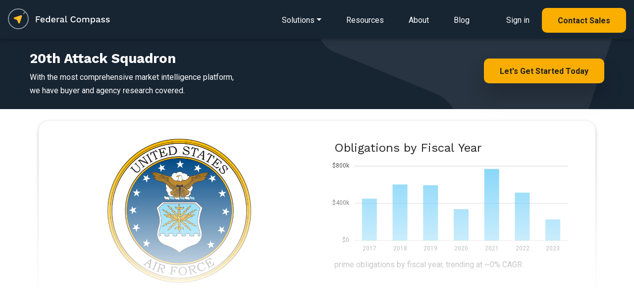

--- FILE ---
content_type: text/html; charset=UTF-8
request_url: https://www.federalcompass.com/government/air-force-20th-attack-squadron
body_size: 7596
content:
<!DOCTYPE html>
<html lang="en">
    <head>
	<!-- JQuery -->
	<script type="text/javascript" src="/js/jquery-3.4.1.min.js"></script>
	<script type="text/javascript" src="/js/app.js"></script>
		<script type="text/javascript" src="/chartist/chartist.js"></script>
		<script type="text/javascript" src="/chartist/chartist-plugin-legend.js"></script>
		<script type="text/javascript" src="/chartist/chartist-plugin-tooltip.js"></script>
		<script type="text/javascript" src="/chartist/chartist-plugin-zoom.js"></script>
		<script type="text/javascript" src="/chartist/chartist-plugin-axistitle.js"></script>
		<!-- Global site tag (gtag.js) - Google Analytics -->
	<script async src="https://www.googletagmanager.com/gtag/js?id=G-C65QP7X3M6"></script>
	<script>
	  window.dataLayer = window.dataLayer || [];
	  function gtag(){dataLayer.push(arguments);}
	  gtag('js', new Date());

	  gtag('config', 'G-C65QP7X3M6');
	  gtag('config', 'UA-135487345-1');
	</script>
	<script type="text/javascript">(function(o){var b="https://quickkoala.io/anywhere/",t="881b84af8ede4e079268c6ca6893d24352ae6e7fbb7846848d1cc1b67587a080",a=window.AutopilotAnywhere={_runQueue:[],run:function(){this._runQueue.push(arguments);}},c=encodeURIComponent,s="SCRIPT",d=document,l=d.getElementsByTagName(s)[0],p="t="+c(d.title||"")+"&u="+c(d.location.href||"")+"&r="+c(d.referrer||""),j="text/javascript",z,y;if(!window.Autopilot) window.Autopilot=a;if(o.app) p="devmode=true&"+p;z=function(src,asy){var e=d.createElement(s);e.src=src;e.type=j;e.async=asy;l.parentNode.insertBefore(e,l);};y=function(){z(b+t+'?'+p,true);};if(window.attachEvent){window.attachEvent("onload",y);}else{window.addEventListener("load",y,false);}})({});</script>
	<!-- Facebook Pixel Code -->
	<script>
	  !function(f,b,e,v,n,t,s)
	  {if(f.fbq)return;n=f.fbq=function(){n.callMethod?
	  n.callMethod.apply(n,arguments):n.queue.push(arguments)};
	  if(!f._fbq)f._fbq=n;n.push=n;n.loaded=!0;n.version='2.0';
	  n.queue=[];t=b.createElement(e);t.async=!0;
	  t.src=v;s=b.getElementsByTagName(e)[0];
	  s.parentNode.insertBefore(t,s)}(window, document,'script',
	  'https://connect.facebook.net/en_US/fbevents.js');
	  fbq('init', '2596089320430847');
	  fbq('track', 'PageView');
	</script>
	<noscript><img height="1" width="1" style="display:none"
	  src="https://www.facebook.com/tr?id=2596089320430847&ev=PageView&noscript=1"
	/></noscript>
	<!-- End Facebook Pixel Code -->
        <script>
          (function () {
            var zi = document.createElement('script');
            zi.type = 'text/javascript';
            zi.async = true;
            zi.referrerPolicy = 'unsafe-url';
            zi.src = 'https://ws.zoominfo.com/pixel/6269a46bb5b18f0012a9376e';
            var s = document.getElementsByTagName('script')[0];
            s.parentNode.insertBefore(zi, s);
          })();
        </script>
	<meta charset="utf-8">
	<meta name="viewport" content="width=device-width, initial-scale=1, shrink-to-fit=no">
	<meta http-equiv="x-ua-compatible" content="ie=edge">
	<meta name="description" content="Federal Compass enables government contractors through a richly personalized opportunity, federal crm, business process automation and market intelligence platform.">
	<meta name="keywords" content="20th attack squadron, air force">
	<meta name="robots" content="all">
	<meta name="application-name" content="Federal Compass">
	<meta property="og:title" content="20th Attack Squadron"/>
	<meta property="og:image" content="https://www.federalcompass.com/img/federal-compass-splash.jpg"/>
	<meta property="og:description" content="Federal Compass enables government contractors through a richly personalized opportunity, federal crm, business process automation and market intelligence platform."/>
 	
	<!-- canonical 20th Attack Squadron -->
	<link rel="canonical" href="https://www.federalcompass.com/government/air-force-20th-attack-squadron" />
	<meta property="og:url" content="https://www.federalcompass.com/government/air-force-20th-attack-squadron" />	
	<!-- generics -->
	<link rel="icon" href="/favicon/favicon-32.png" sizes="32x32">
	<link rel="icon" href="/favicon/favicon-57.png" sizes="57x57">
	<link rel="icon" href="/favicon/favicon-76.png" sizes="76x76">
	<link rel="icon" href="/favicon/favicon-96.png" sizes="96x96">
	<link rel="icon" href="/favicon/favicon-128.png" sizes="128x128">
	<link rel="icon" href="/favicon/favicon-195.png" sizes="195x195">

	<!-- Android -->
	<link rel="shortcut icon" sizes="196x196" href="/favicon/favicon-196.png">

	<!-- iOS -->
	<link rel="apple-touch-icon" href="/favicon/favicon-120.png" sizes="120x120">
	<link rel="apple-touch-icon" href="path/to/favicon-152.png" sizes="152x152">
	<link rel="apple-touch-icon" href="path/to/favicon-180.png" sizes="180x180">

	<!-- Windows 8 IE 10-->
	<meta name="msapplication-TileColor" content="#ffffff">
	<meta name="msapplication-TileImage" content="/favicon/favicon-144.png">
	<!-- Windows 8.1 + IE11 and above -->
	<meta name="msapplication-config" content="/favicon/browserconfig.xml" />

	<title>20th Attack Squadron | Federal Compass</title>
	<!-- Fonts (roboto and Work Sans) -->
	<link href="https://fonts.googleapis.com/css?family=Roboto:400,700|Work+Sans:400,700&display=swap" rel="stylesheet">
	<!-- Font Awesome -->
	<link rel="stylesheet" href="https://use.fontawesome.com/releases/v5.8.1/css/all.css">
		<link href="/chartist/chartist.min.css" rel="stylesheet">
		<!-- Consolidated CSS -->
	<link href="/css/consolidated_2025-07-19.min.css" rel="stylesheet">
	<style>
	    html {
	      scroll-behavior: smooth;
	    }
	    .rgba-gradient {
		background-color: #6599c2;
		background: -moz-linear-gradient(45deg, rgba(42, 27, 161, 0.7), rgba(29, 210, 177, 0.7) 100%);
		background: -webkit-linear-gradient(45deg, rgba(42, 27, 161, 0.7), rgba(29, 210, 177, 0.7) 100%);
		background: -webkit-gradient(linear, 45deg, from(rgba(42, 27, 161, 0.7)), to(rgba(29, 210, 177, 0.7)));
		background: -o-linear-gradient(45deg, rgba(42, 27, 161, 0.7), rgba(29, 210, 177, 0.7) 100%);
		background: linear-gradient(to 45deg, rgba(42, 27, 161, 0.7), rgba(29, 210, 177, 0.7) 100%);
	    }

	    .rgba-white-fade {
		background: -moz-linear-gradient(bottom, rgba(255,255,255,1) 10%, rgba(255,255,255,0) 60%); /* FF3.6-15 */
		background: -webkit-linear-gradient(bottom, rgba(255,255,255,1) 10%,rgba(255,255,255,0) 60%); /* Chrome10-25,Safari5.1-6 */
		background: linear-gradient(to top, rgba(255,255,255,1) 10%,rgba(255,255,255,0) 80%); /* W3C, IE10+, FF16+, Chrome26+, Opera12+, Safari7+ */
		filter: progid:DXImageTransform.Microsoft.gradient( startColorstr='#ffffff', endColorstr='#00ffffff',GradientType=0 ); /* IE6-9 */	
		background-attachment: local !important;
	    }

	    #modal-ebook {
		max-width: 100%;
		width: 100%;
		position: fixed;
		margin: 0;
		transition: transform .3s ease-out,-webkit-transform .3s ease-out;
		transform: none;
		bottom: 0;
		color: black;
		z-index: 1050;
	    }
	</style>			

    </head>

    <body class="">

	<form id="form-token" method="POST" action="" accept-charset="UTF-8" onsubmit="return false;">
	<input name="_token" type="hidden" value="BRcrc74VFdeUuKNB3OCTPujVyog1F23Vxi404Jx1">
	</form>

	<!--Navbar-->
<nav class="navbar navbar-dark p-0 dark" style="z-index: 1000;">
    <div class="navbar-body p-3 d-inline-block">
        <!-- Navbar brand -->
        <a href="/"><img class="nav-logo" src="/img/federal-compass-white.svg" alt="Federal Compass"/></a>

        <!-- Collapsible content -->
        <div>
            <ul class="nav smooth-scroll">
                <li class="dropdown dropdown-detail">
                    <a href="/solutions" class="navigation-link dropdown-toggle" id="navbarDropdownMenuLink-solutions" data-toggle="dropdown" aria-haspopup="true" aria-expanded="false"><span class="d-lg-none"><i class="fas fa-bars" style="font-size: 1.5em;"></i></span><span class="d-none d-lg-inline">Solutions</span></a>
                    <div class="dropdown-menu dropdown-menu-left dropdown-default main-menu pt-4 pb-4 pl-3 pr-3" aria-labelledby="navbarDropdownMenuLink-solutions">
                        <div class="row d-lg-none">
                            <div class="col-12 d-flex justify-content-end">
                                <button type="button" class="close" style="font-size: 40px;" data-dismiss="dropdown" aria-label="Close">
                                    <span aria-hidden="true">&times;</span>
                                </button>
                            </div>
                        </div>
                        <div class="row">
                            <div class="col-12 col-lg-6 main-menu-left">
                                <div class="main-menu-header">
                                    <h5 class="mb-0"><span class="small">Solutions&nbsp;for</span><br>Federal&nbsp;Contractors</h5>
                                    <p>End-to-end platform for contractors and teams</p>
                                </div>
                                <a class="dropdown-item" href="/solution/federal-opportunities">
                                    <div class="icon-div"><i class="far fa-file-alt"></i></div>
                                    <div class="body-div">Opportunity Sourcing</div>
                                </a>
                                <a class="dropdown-item" href="/solution/federal-pipeline-management">
                                    <div class="icon-div"><i class="fas fa-project-diagram"></i></div>
                                    <div class="body-div">Pipeline Management</div>
                                </a>
                                <a class="dropdown-item" href="/solution/federal-crm">
                                    <div class="icon-div"><i class="fas fa-project-diagram"></i></div>
                                    <div class="body-div">CRM for GovCon</div>
                                </a>
                                <a class="dropdown-item" href="/solution/task-order-management">
                                    <div class="icon-div"><i class="fas fa-chart-line"></i></div>
                                    <div class="body-div">Task Order Management</div>
                                </a>
                                <a class="dropdown-item" href="/solution/workflow-pipeline-automation">
                                    <div class="icon-div"><i class="fas fa-random"></i></div>
                                    <div class="body-div">Business Process Automation</div>
                                </a>
                                <a class="dropdown-item" href="/solution/market-intelligence">
                                    <div class="icon-div"><i class="fas fa-book-open"></i></div>
                                    <div class="body-div">Market Intelligence</div>
                                </a>
                                <a class="dropdown-item" href="/solution/teaming-subcontracting-partner-management">
                                    <div class="icon-div"><i class="fas fa-users"></i></div>
                                    <div class="body-div">Teaming & Partner Management</div>
                                </a>
                                <a class="dropdown-item" href="/solution/state-and-local-opportunities">
                                    <div class="icon-div"><i class="fas fa-school"></i></div>
                                    <div class="body-div">State & Local Opportunities</div>
                                </a>
                                <a class="dropdown-item" href="/solution/ai-for-govcon">
                                    <div class="icon-div"><i class="fas fa-ai"></i></div>
                                    <div class="body-div">Wayfinder AI for GovCon</div>
                                </a>
                            </div>
                            <div class="col-12 col-lg-6 main-menu-right d-none d-lg-inline">
                                <div class="main-menu-header">
                                    <h5 class="mb-0"><span class="small">Solutions&nbsp;for</span><br>Federal&nbsp;Consultants</h5>
                                    <p>Collaboration tools to engage with clients</p>
                                </div>
                                <a href="/solutions-consultant"><img src="/img/refresh/splash/solution-consultant-nav.jpg" alt="Federal Compass Consultant Solutions" class="img-fluid mt-3 mb-3"></a>
                            </div>
                        </div>
                        <div class="row d-lg-none">
                            <div class="col-12">
                                <hr>
                            </div>
                            <div class="col-12">
                                <a class="dropdown-item" href="/lp/resources">
                                    <div class="body-div ml-4">Resources</div>
                                </a>
                            </div>
                            <div class="col-12">
                                <a class="dropdown-item" href="/about">
                                    <div class="body-div ml-4">About</div>
                                </a>
                            </div>
                            <div class="col-12">
                                <a class="dropdown-item" href="/blog">
                                    <div class="body-div ml-4">Blog</div>
                                </a>
                            </div>
                            <div class="col-12">
                                <hr>
                            </div>
                            <div class="col-12">
                                <a class="dropdown-item mb-4" href="https://app.federalcompass.com/login">
                                    <div class="icon-div"><i class="fas fa-user"></i></div>
                                    <div class="body-div">Sign in</div>
                                </a>
                            </div>
                            <div class="col-12">
                                <a class="dropdown-item button button-md-rounded primary small text-center" href="https://app.federalcompass.com/account/register">
                                    <div class="body-div text-center">Contact Sales</div>
                                </a>
                            </div>
                        </div>
                    </div>
                </li>
                <li class="d-none d-lg-inline"><a href="/lp/resources" class="navigation-link">Resources</a></li>
                <li class="d-none d-lg-inline"><a href="/about" class="navigation-link">About</a></li>
                <li class="d-none d-lg-inline"><a href="/blog" class="navigation-link">Blog</a></li>
                <li class="d-none d-lg-inline ml-4"><a href="https://app.federalcompass.com/login" class="navigation-link">Sign in</a></li>
                <li class="d-none d-lg-inline"><a href="https://app.federalcompass.com/account/register" class="button button-md-rounded primary small">Contact Sales</a></li>
            </ul>
        </div>
    </div>
    <!-- <div class="navbar-gradient"></div> -->
</nav>
<!--/.Navbar-->

	<section class="cta-banner padded-section text-center-xs light-bg pt-4 pb-4">
    <div class="regular-container">
		<div class="row">
			<div class="col-xs-12 col-sm-6">
			    <h1 class="fedcom-contenttitle">20th Attack Squadron</h1>
				<p>With the most comprehensive market intelligence platform, <br>we have buyer and agency research covered.</p>
			</div>
			<div class="col-xs-12 col-sm-6 text-right text-center-xs mt-3">
			    <a href="https://app.federalcompass.com/account/register" class="button primary big splashy-shadow wow fadeInUp">Let's Get Started Today</a><br>
			</div>
		</div>
    </div>
</section>

<section class="m-3">

<div class="container view p-2">
	<div class="row">
		<div class="col">

			<div class="card pb-4" id="award-details">
				<div class="card-body">
					<div class="row chart-panel">
						<div class="col-12 col-md-6 pl-4 pt-3 pr-4 pb-4 text-center">
						    <div style="max-width:290px;margin-left: auto;margin-right: auto;">
							<img src="/img/app/agency-seal/570N.png" alt="20th Attack Squadron" style="width:100%;">
						    </div>
						</div>
						<div class="col-12 d-block d-md-none">
							<hr>
						</div>
						<div class="col-12 col-md-6">
							<div class="card z-depth-0">
								<div class="card-body">
									<h4>Obligations by Fiscal Year</h4>
									<div style="text-align: center;"><div class="ct-chart ct-chart-bar-container ct-golden-section" id="chart-372146" style="height:200px;"></div>
<script>
	// remove any chart that already exists, refreshes chart for back button
	$('#chart-372146 svg').remove()
	
	var data = {
		labels: ["2017","2018","2019","2020","2021","2022","2023"],
		series: [[{"data":449929},{"data":602573.47},{"data":594079.79},{"data":336357.8},{"data":769538.96},{"data":515019.44},{"data":226455.74}]]
	};
		   
	var options = {
	  seriesBarDistance: 15,
	  showGridBackground: false,
	  plugins: [
	    
	    Chartist.plugins.tooltip({transformTooltipTextFnc: ctFormatDollarToolTip,anchorToPoint: false})
	  ],
	  axisY: {
		type: Chartist.AutoScaleAxis,
	    labelInterpolationFnc: ctFormatDollar,
		//low: 0,
		scaleMinSpace: 40,
		showLabel: true,
		
		offset: 30
		,low: 0
	  },
	  axisX: {
		showGrid: false
	  }
	};

	var responsiveOptions = [
	  ['screen and (min-width: 641px) and (max-width: 1024px)', {
		seriesBarDistance: 10,
		axisX: {
		  labelInterpolationFnc: function (value) {
			return value;
		  }
		}
	  }],
	  ['screen and (max-width: 640px)', {
		seriesBarDistance: 5,
		axisX: {
		  labelInterpolationFnc: ctFormatLabelXS
		}
	  }]
	];
	
	var chart372146 = new Chartist.Bar('#chart-372146', data, options, responsiveOptions);
	
	// onclick event for bars
	chart372146.on('created', function (data) {
		$('.ct-series line').each(function() {
			var onclick = $(this).attr('ct:onclick');
			if (onclick != null && onclick != '') {
				$(this).attr('onclick',onclick);
				$(this).addClass('ct-clickable');
			}
		});
	});
	

	// refresh the chart, this fixes issues with charts in modals
</script>
</div>
									<div class="chart-caption">prime obligations by fiscal year, trending at ~0% CAGR</div>
								</div>
							</div>
						</div>
					</div>
				</div>
			</div>

		</div>
	</div>
	<div class="mask rgba-white-fade"></div>
</div>

<div class="smooth-scroll-anchor" id="report-download"></div>
<section class="feature-2 padded-section light-bg">
	<div class="regular-container">
		<div class="row">
			<div class="col-12 mb-5 section-feature text-center">
                <h2 class="mb-2">Start Your Free Account Today</h2>
                <p class="mb-5">That's right. It's free to get started with Federal Compass</p>
            </div>
			<div class="col-12">
				<div class="row">
					<div class="col-12 col-md-8">
						<h5 class="text-left mt-3">Gain Full Access to This Report and...</h5>
						<dl class="row mt-4">
							<dt class="col-2 col-lg-1 pr-0 text-right"><i class="fas fa-check light-green-text mr-2"></i></dt>
							<dd class="col-10 col-lg-5 pl-0 text-left"><p>Contract Opportunities</p></dd>
							
							<dt class="col-2 col-lg-1 pr-0 text-right"><i class="fas fa-check light-green-text mr-2"></i></dt>
							<dd class="col-10 col-lg-5 pl-0 text-left"><p>Pipeline Management</p></dd>
							
							<dt class="col-2 col-lg-1 pr-0 text-right"><i class="fas fa-check light-green-text mr-2"></i></dt>
							<dd class="col-10 col-lg-5 pl-0 text-left"><p>Award Research</p></dd>
							
							<dt class="col-2 col-lg-1 pr-0 text-right"><i class="fas fa-check light-green-text mr-2"></i></dt>
							<dd class="col-10 col-lg-5 pl-0 text-left"><p>Funding Analysis</p></dd>
							
							<dt class="col-2 col-lg-1 pr-0 text-right"><i class="fas fa-check light-green-text mr-2"></i></dt>
							<dd class="col-10 col-lg-5 pl-0 text-left"><p>Partner Identification</p></dd>
							
							<dt class="col-2 col-lg-1 pr-0 text-right"><i class="fas fa-check light-green-text mr-2"></i></dt>
							<dd class="col-10 col-lg-5 pl-0 text-left"><p>Industry and Market Intel</p></dd>
							
							<dt class="col-2 col-lg-1 pr-0 text-right"><i class="fas fa-check light-green-text mr-2"></i></dt>
							<dd class="col-10 col-lg-5 pl-0 text-left"><p>Agency Spending Trends</p></dd>
							
							<dt class="col-2 col-lg-1 pr-0 text-right"><i class="fas fa-check light-green-text mr-2"></i></dt>
							<dd class="col-10 col-lg-5 pl-0 text-left"><p>Competitive Insights</p></dd>
						</dl>
					</div>
					<div class="col-12 col-md-4 p-3 pb-4 text-center">
						<a href="https://app.federalcompass.com/account/register-new/" class="button button-md-rounded primary small mt-5 mb-4 wow fadeInUp" data-wow-delay="0.6s">Create Free Account</a>
						<p class="small">Enjoy instant access to the Federal Compass platform</p>
					</div>
				</div>
			</div>
		</div>
	</div>
</section>
</section>
<section class="feature-2 padded-section">
	<div class="regular-container">
		<div class="row">
			<div class="col-12 mb-5 section-feature text-center">
				<h3 class="mb-2">Contracting Resources</h3>
			</div>
		</div>
		<div class="regular-container resource-box">
			<div class="row">
				<div class="col-12 col-sm-6">
					<ul class="list-group">
						<li class="list-group-item border-0"><a class="inline-link" href="/federal-government-rfp-opportunities/">Federal Opportunities</a></li>
						<li class="list-group-item border-0"><a class="inline-link" href="/federal-government-awarded-contracts/">Federal Contracts</a></li>
						<li class="list-group-item border-0 mb-3"><a class="inline-link" href="/federal-government-awarded-task-order-and-bpa-call/">Federal Task Orders and BPAs</a></li>
					</ul>
				</div>
				<div class="col-12 col-sm-6">
					<ul class="list-group">
						<li class="list-group-item border-0"><a class="inline-link" href="/top-government-contracting-agencies-departments/">Top Agencies</a></li>
						<li class="list-group-item border-0"><a class="inline-link" href="/top-government-contracting-contractors-vendors/">Top Contractors</a></li>
						<li class="list-group-item border-0"><a class="inline-link" href="/federal-government-contract-vehicles-and-programs/">Top Contract Vehicles</a></li>
					</ul>
				</div>
			</div>
		</div>
	</div>
</section>


	<footer class="text-light brand-dark-bg">
		<div class="regular-container text-center-xs">
			<div class="row">
				<div class="col-xs-12 col-sm-4 small">
					<img src="/img/refresh/logo-dark-bg.png" style="width:204px;height:auto" alt="Federal Compass">
					<p class="medium-margin-top mb-5">We offer a SaaS platform that enables strategy, growth, and process for federal contractors and the federal market. </p>
					
					<div class="row">
						<div class="col-12 col-sm-8">
							<p>
								2311 Wilson Blvd Suite 630<br>
								Arlington, VA 22201<br>
								571-766-8230<br>
								<a href="https://app.federalcompass.com/account/register" class="inline-link">Contact Us</a>
							</p>
						</div>
						<div class="col-12 col-sm-4">
							<a href="/security"><img src="/img/soc2.png" class="img-fluid" style="max-height:100px; max-width: 100px;"></a>
						</div>
					</div>
					<div class="row mt-3" style="opacity:0.9;">
						<div class="col-12">
							<h6 class="large-margin-top">U.S. Owned and Operated</h6>
						</div>
						<div class="col-12 mb-5">
							<div class="float-left mr-4" style="height:100%;">
								<img src="/img/refresh/us-dark-bg.png" style="width:50px;height:auto;" alt="Technology Stack" class="fluid-image">
							</div>
							<p>Above all, security is paramount at Federal Compass, so all your data stays domestic, all the time.</p>
						</div>
					</div>
				</div>
				<div class="col-xs-12 offset-xs-0 col-sm-3 offset-sm-2 small mb-5">
					<h6>Solutions</h6>
					<a href="/solution/federal-opportunities" class="footer-link">Opportunity Sourcing</a>
					<a href="/solution/federal-pipeline-management" class="footer-link">Pipeline Management</a>
					<a href="/solution/federal-crm" class="footer-link">CRM for Federal Contracting</a>
					<a href="/solution/task-order-management" class="footer-link">Task Order Management</a>
					<a href="/solution/workflow-pipeline-automation" class="footer-link">Business Process Automation</a>
					<a href="/solution/market-intelligence" class="footer-link">Market Intelligence</a>
					<a href="/solution/teaming-subcontracting-partner-management" class="footer-link">Teaming &amp; Partner&nbsp;Management</a>
					<a href="/solution/state-and-local-opportunities" class="footer-link">State &amp; Local Opportunities</a>
					<a href="/solution/ai-for-govcon" class="footer-link">Wayfinder AI for GovCon</a>
				</div>
				<div class="col-xs-12 col-sm-3 small mb-5">
					<h6>Resources</h6>
					<a href="/lp/resources" class="footer-link">eBook/Industry Resources</a>
					<a href="/about" class="footer-link">About</a>
					<a href="/blog" class="footer-link">Blog</a>
					<a href="/lp/affiliates-and-partners" class="footer-link">Affiliates and Partners</a>
					<hr>
					<a href="/federal-government-rfp-opportunities/" class="footer-link">Federal Opportunities</a>
					<a href="/federal-government-awarded-contracts/" class="footer-link">Federal Contracts</a>
					<a href="/federal-government-awarded-task-order-and-bpa-call/" class="footer-link">Federal Task Orders and BPAs</a>
					<a href="/top-government-contracting-agencies-departments/" class="footer-link">Top Agencies</a>
					<a href="/top-government-contracting-contractors-vendors/" class="footer-link">Top Contractors</a>
					<a href="/federal-government-contract-vehicles-and-programs/" class="footer-link">Top Contract Vehicles</a>
					<hr>
										<a href="/blog/fbo-sam-transition-guide" class="footer-link">SAM (System for Award Management)</a>
					<hr>
					<a href="/blog/what-is-fpds" class="footer-link">What is FPDS (Federal Procurement Data System)?</a>
					<hr>
					<a href="/blog/fedbizopps-fbo-federal-business-opportunities" class="footer-link">What is FedBizOpps?</a>
					<hr>
					<a href="/blog/fbo-sam-transition-guide" class="footer-link">SAM Guide</a>
				</div>
			</div>
			<div class="row xl-margin-top">
				<div class="col-xs-12 col-sm-6">
					<p class="text-small small-margin-top copy">&copy; 2026 Federal Compass, Inc. <span>Washington, DC | Virginia | Maryland</span><br><a href="/terms">Privacy Policy and Terms of Service</a><br>Federal Compass and Wayfinder AI are trademarks of Federal Compass, Inc.</p>
				</div>
				<div class="col-xs-12 col-sm-6 text-right p-0">
					<a href="https://www.linkedin.com/company/federal-compass" class="social-link"><img src="/img/refresh/lk-icon.png" alt="linkedin" style="width:25px; height:auto; opacity:0.5;"></a>
				</div>
			</div>
		</div>
	</footer>
	<div id="modal" class="modal fade" tabindex="-1" role="dialog" aria-labelledby="modal" aria-hidden="true">
	    <div class="modal-dialog modal-lg modal-notify modal-info">
		<div id="modal-content" class="modal-content">

		</div>
	    </div>
	</div>

	<div id="modal-delete" class="modal fade" tabindex="-1" role="dialog" aria-labelledby="modal" aria-hidden="true">
	    <div class="modal-dialog cascading-modal modal-md modal-notify modal-info">
		<div id="modal-delete-content" class="modal-content p-3">
		    <div class="modal-body">
			<div class="col-12">
			    <div class="text-center">
				<p>Would you like to delete this item?</p>
				<hr>
			    </div>
			</div>
			<div class="col-12">
			    <div class="text-center">
				<button id="modal-delete-button" type="button" class="btn btn-primary" tabindex="60">Delete</button>
				<button type="button" class="btn btn-link" onclick="closePopup('modal-delete', false);" tabindex="61">Cancel</button>
			    </div>
			</div>
		    </div>
		</div>
	    </div>
	</div>

	<div id="modal-system-error" class="modal fade" tabindex="-1" role="dialog" aria-labelledby="modal" aria-hidden="true">
	    <div class="modal-dialog cascading-modal modal-md modal-notify modal-info">
		<div id="modal-system-error-content" class="modal-content p-3">
		    <div class="modal-body">
			<div class="col-12">
			    <div class="text-center">
				<p>Oops, a system error occurred. Please reload the page.</p>
				<hr>
			    </div>
			</div>
			<div class="col-12">
			    <div class="text-center">
				<button id="modal-reload-button" type="button" class="btn btn-primary" tabindex="60" onclick="location.reload();">Reload Page</button>
			    </div>
			</div>
		    </div>
		</div>
	    </div>
	</div>

	<div id="modal-upsell" class="modal fade" tabindex="-1" role="dialog" aria-labelledby="modal" aria-hidden="true">
	    <div class="modal-dialog cascading-modal modal-md modal-notify modal-info">
		<!-- Card Narrower -->
		<div id="modal-upsell-content" class="modal-content card card-stretch card-cascade narrower">
		    <!-- Card image -->
		    <img  class="card-img-top" src="/img/app/product-dashboard.jpg" alt="Federal Compass Dashboard">
		    <div class="pt-3 pb-5">			
			<div class="small-container text-center">
			    <h3>Opportunity&nbsp;Tools <br>&AMP;&nbsp;Market&nbsp;Intelligence<br><span class="small">for Government Contractors</span></h3>
			    <p class="m-4">Implement your winning opportunity strategy with the most comprehensive federal market intelligence platform.</p>
				<a href="https://app.federalcompass.com/account/register" class="button primary splashy-shadow big">Contact Sales</a>
			</div>
		    </div>
		</div>
		<!-- Card Narrower -->
	    </div>
	</div>

	<!-- SCRIPTS -->
	<script type="text/javascript" src="/js/jquery-ui.min.js"></script>
	<!-- Bootstrap tooltips -->
	<script type="text/javascript" src="/js/popper.min.js"></script>
	<!-- WoW js to add reveal animations -->
	<script type="text/javascript" src="/js/wow.js"></script>
	<script>new WOW().init();</script>
	<!-- Bootstrap core JavaScript -->
	<script type="text/javascript" src="/js/bootstrap.min.js"></script>
	<!-- MDB core JavaScript -->
	<script type="text/javascript" src="/js/mdb.min.js"></script>
	

	<script type="text/javascript">
                                    // md tooltip
                                    $(function () {
                                        $('.material-tooltip-main').tooltip({
                                            template: '<div class="tooltip md-tooltip-main"> <div class = "tooltip-arrow md-arrow" > < /div> <div class = "tooltip-inner md-inner-main" > < /div> </div>'
                                        });
                                    })
	</script>
			<!-- Start of HubSpot Embed Code -->
	<script type="text/javascript" id="hs-script-loader" async defer src="//js.hs-scripts.com/6119403.js"></script>
	<!-- End of HubSpot Embed Code -->
        <script type="text/javascript"> _linkedin_partner_id = "1414756"; window._linkedin_data_partner_ids = window._linkedin_data_partner_ids || []; window._linkedin_data_partner_ids.push(_linkedin_partner_id); </script><script type="text/javascript"> (function(l) { if (!l){window.lintrk = function(a,b){window.lintrk.q.push([a,b])}; window.lintrk.q=[]} var s = document.getElementsByTagName("script")[0]; var b = document.createElement("script"); b.type = "text/javascript";b.async = true; b.src = "https://snap.licdn.com/li.lms-analytics/insight.min.js"; s.parentNode.insertBefore(b, s);})(window.lintrk); </script> <noscript> <img height="1" width="1" style="display:none;" alt="" src="https://px.ads.linkedin.com/collect/?pid=1414756&fmt=gif" /> </noscript>
        <noscript>
          <img src="https://ws.zoominfo.com/pixel/6269a46bb5b18f0012a9376e" width="1" height="1" style="display: none;" alt="websights"/>
        </noscript>
	    </body>
</html>



--- FILE ---
content_type: application/javascript
request_url: https://www.federalcompass.com/chartist/chartist-plugin-axistitle.js
body_size: 794
content:
/**
 * Chartist.js plugin to display a title for 1 or 2 axes.
 * version 0.0.4
 * author: alex stanbury
 */
/* global Chartist */
(function (window, document, Chartist) {
    'use strict';

    var axisDefaults = {
        axisTitle: '',
        axisClass: 'ct-axis-title',
        offset: {
            x: 0,
            y: 0
        },
        textAnchor: 'middle',
        flipTitle: false
    };

    var defaultOptions = {
        axisX: axisDefaults,
        axisY: axisDefaults
    };

    var getTitle = function (title) {
        if (title instanceof Function) {
            return title();
        }
        return title;
    };

    var getClasses = function (classes) {
        if (classes instanceof Function) {
            return classes();
        }
        return classes;
    };

    Chartist.plugins = Chartist.plugins || {};
    Chartist.plugins.ctAxisTitle = function(options) {

        options = Chartist.extend({}, defaultOptions, options);

        return function ctAxisTitle(chart) {

            chart.on('created', function(data) {

                if (!options.axisX.axisTitle && !options.axisY.axisTitle) {
                    throw new Error(
                        'ctAxisTitle plugin - You must provide at least one axis title'
                    );
                } else if (!data.axisX && !data.axisY) {
                    throw new Error(
                        'ctAxisTitle plugin can only be used on charts that have at least one axis'
                    );
                }

                var xPos,
                    yPos,
                    title,
                    chartPadding = Chartist.normalizePadding(data.options.chartPadding); // normalize the padding in case the full padding object was not passed into the options

                //position axis X title
                if (options.axisX.axisTitle && data.axisX) {

                    xPos = (data.axisX.axisLength / 2) + data.options.axisY.offset +
                        chartPadding.left;

                    yPos = chartPadding.top;

                    if (data.options.axisY.position === 'end') {
                        xPos -= data.options.axisY.offset;
                    }

                    if (data.options.axisX.position === 'end') {
                        yPos += data.axisY.axisLength;
                    }

                    title = new Chartist.Svg("text");
                    title.addClass(getClasses(options.axisX.axisClass));
                    title.text(getTitle(options.axisX.axisTitle));
                    title.attr({
                        x: xPos + options.axisX.offset.x,
                        y: yPos + options.axisX.offset.y,
                        "text-anchor": options.axisX.textAnchor
                    });

                    data.svg.append(title, true);

                }

                //position axis Y title
                if (options.axisY.axisTitle && data.axisY) {
                    xPos = 0;


                    yPos = (data.axisY.axisLength / 2) + chartPadding
                            .top;

                    if (data.options.axisX.position === 'start') {
                        yPos += data.options.axisX.offset;
                    }

                    if (data.options.axisY.position === 'end') {
                        xPos = data.axisX.axisLength;
                    }

                    var transform = 'rotate(' + (options.axisY.flipTitle ? -
                                90 : 90) + ', ' + xPos + ', ' + yPos + ')';

                    title = new Chartist.Svg("text");
                    title.addClass(getClasses(options.axisY.axisClass));
                    title.text(getTitle(options.axisY.axisTitle));
                    title.attr({
                        x: xPos + options.axisY.offset.x,
                        y: yPos + options.axisY.offset.y,
                        transform: transform,
                        "text-anchor": options.axisY.textAnchor
                    });
                    data.svg.append(title, true);
                }
            });
        };
    };
}(window, document, Chartist));
